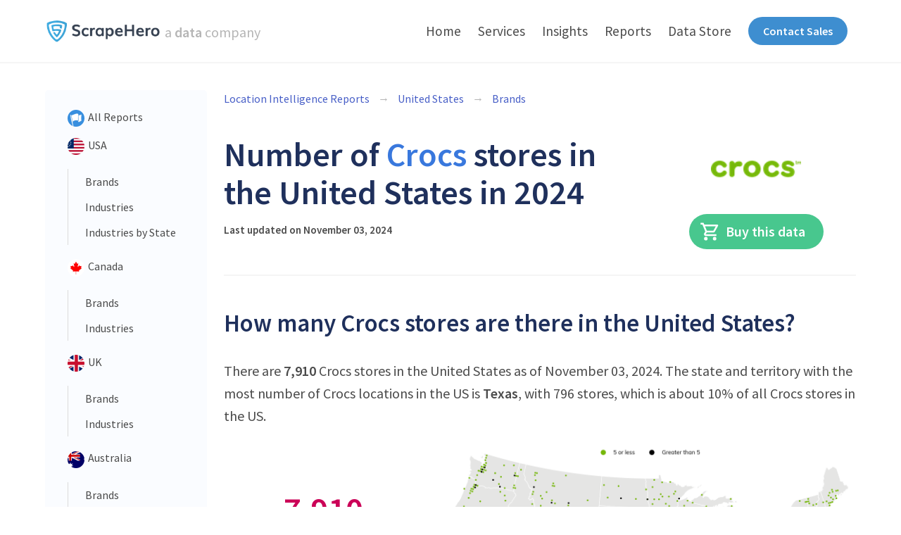

--- FILE ---
content_type: text/html; charset=utf-8
request_url: https://www.scrapehero.com/location-reports/Crocs-USA/?utm_source=locationreports&utm_medium=banner&utm_campaign=Top10Reports
body_size: 9748
content:
<!DOCTYPE html>
<html lang="en">

<head>
    <meta charset="utf-8" />
    <meta name="viewport" content="width=device-width, initial-scale=1" />
    <!-- Google Tag Manager -->
    <script>(function (w, d, s, l, i) {
            w[l] = w[l] || []; w[l].push({
                'gtm.start':
                    new Date().getTime(), event: 'gtm.js'
            }); var f = d.getElementsByTagName(s)[0],
                j = d.createElement(s), dl = l != 'dataLayer' ? '&l=' + l : ''; j.async = true; j.src =
                    'https://www.googletagmanager.com/gtm.js?id=' + i + dl; f.parentNode.insertBefore(j, f);
        })(window, document, 'script', 'dataLayer', 'GTM-N4DH3FJ');</script>
    <!-- End Google Tag Manager -->
    <title>
        Number of Crocs locations in the USA in 2024 | ScrapeHero
    </title>

    <link href="https://fonts.googleapis.com/css2?family=Poppins:wght@400;500;600;700&display=swap" rel="stylesheet" />
    <link rel="stylesheet" href="https://fonts.googleapis.com/css2?family=Source+Sans+Pro:wght@400;600&display=swap" />
    
    <link rel="stylesheet" href="/static/bulma/css/styling.css" />
    
    <link rel="stylesheet" type="text/css" href="/static/bulma/css/bulma.min.css" />
    <link rel="stylesheet" type="text/css" href="/static/bulma/css/bulma-popover.min.css" />
    <link rel="stylesheet" type="text/css"
        href="/static/bulma/css/responsive-table.min.css" />

     
    <link rel="stylesheet" type="text/css" href="/static/bulma/css/app.css" />
    <!-- <link rel="stylesheet" type="text/css" href="/static/bulma/css/index-page.css"> -->

    <link href="https://unpkg.com/boxicons@2.1.2/css/boxicons.min.css" rel="stylesheet" />

    <script defer src="https://use.fontawesome.com/releases/v5.3.1/js/all.js"></script>
    <script src="https://www.scrapehero.com/tr/js/leadmg.js"></script>
    <meta name="google-site-verification" content="V23eXZF__CxCjFO-F-LPD7eiG_aX3SOyLsoMi7fEecM" />
 

<meta name="description"
  content="There are 7,910 Crocs locations in the United States as of 
      November 03, 2024. The state/territory with the most number of Crocs locations in the US is Texas with 796 locations, which is 10% of all Crocs locations in America." />

<!-- Open Graph-->
<meta property="og:description"
  content="There are 7,910 Crocs locations in the United States as of 
      November 03, 2024. The state/territory with the most number of Crocs locations in the US is Texas with 796 locations, which is 10% of all Crocs locations in America." />
<meta property="og:image" content="https://www.scrapehero.com/store/wp-content/uploads/maps/Crocs_USA_100dpi.png" />

<!-- Twitter -->
<meta property="twitter:description"
  content="There are 7,910 Crocs locations in the United States as of 
      November 03, 2024. The state/territory with the most number of Crocs locations in the US is Texas with 796 locations, which is 10% of all Crocs locations in America." />
<meta property="twitter:image" content="https://www.scrapehero.com/store/wp-content/uploads/maps/Crocs_USA_100dpi.png" />
 
<meta name="robots" content="max-snippet:-1, max-image-preview:large, max-video-preview:-1" />

    <link rel="canonical" href="https://www.scrapehero.com/location-reports/Crocs-USA/" />

<meta property="og:locale" content="en_US" />
<meta property="og:type" content="article" />
<meta property="og:title" content="Number of Crocs locations in the USA in 2024 | ScrapeHero" />
<meta property="og:url" content="https://www.scrapehero.com/location-reports/Crocs-USA/" />
<meta property="og:site_name" content="ScrapeHero" />
<meta property="article:publisher" content="https://www.facebook.com/scrapehero/" />
<meta property="article:section" content="Location Reports" />
<meta name="twitter:card" content="summary_large_image" />
<meta name="twitter:title" content="Number of Crocs locations in the USA in 2024 | ScrapeHero" />
<meta name="twitter:site" content="@scrapehero" />
<meta name="twitter:creator" content="@scrapehero" />

<script type="application/ld+json">
  {"@context": "https://schema.org", "@type": "FAQPage", "mainEntity": [{"@type": "Question", "acceptedAnswer": {"@type": "Answer", "text": "There are a total of 7910 Crocs locations in the USA as of November 03, 2024."}, "name": "How many Crocs locations are there in the USA in 2024?"}, {"@type": "Question", "acceptedAnswer": {"@type": "Answer", "text": "Texas has the most number of Crocs with 796 locations."}, "name": "Which States and Territories has the most number of Crocs locations in the USA?"}, {"@type": "Question", "acceptedAnswer": {"@type": "Answer", "text": "American Samoa in the USA do not have any Crocs locations."}, "name": "How many States and Territories in the USA do not have any Crocs locations?"}, {"@type": "Question", "acceptedAnswer": {"@type": "Answer", "text": "You can find the Crocs locations map \u003ca href=\"https://www.scrapehero.com/store/wp-content/uploads/maps/Crocs_USA_100dpi.png\"\u003ehere.\u003c/a\u003e"}, "name": "Where can I find the Crocs locations map?"}, {"@type": "Question", "acceptedAnswer": {"@type": "Answer", "text": "You can download the Crocs locations dataset from \u003ca href=\"https://www.scrapehero.com/store/product/?p=45439"}, "name": "From where can I download the Crocs locations dataset?"}, {"@type": "Question", "acceptedAnswer": {"@type": "Answer", "text": "Houston has the most number of Crocs with 82 locations."}, "name": "Which city has the most number of Crocs locations in the USA?"}]}
</script>
 
<script type="application/ld+json">
  {"@context": "http://schema.org/", "@type": "Article", "Publisher": {"@type": "Organization", "logo": {"@type": "ImageObject", "height": 512, "url": "https://www.scrapehero.com/wp/wp-content/uploads/2017/12/cropped-logo-800.png", "width": 512}, "name": "ScrapeHero", "sameAs": ["https://twitter.com/scrapehero", "https://www.facebook.com/scrapehero", "https://plus.google.com/+ScrapeHero/"], "url": "https://www.scrapehero.com"}, "author": {"@type": "Organization", "logo": "https://www.scrapehero.com/wp/wp-content/uploads/2017/12/cropped-logo-800.png", "name": "ScrapeHero", "sameAs": ["https://twitter.com/scrapehero", "https://www.facebook.com/scrapehero", "https://plus.google.com/+ScrapeHero/"], "url": "https://www.scrapehero.com"}, "dateModified": "2024-11-03 00:00:00", "datePublished": "2021-06-17 00:00:00", "description": "There are a total of 7,910 Crocs locations in United States as of November 03, 2024. You can download the complete list of 7,910\n               Crocs locations as an Excel file, along with geo coded address, phone numbers and open hours from our data store.", "headline": "Number of Crocs locations in United States", "image": "https://www.scrapehero.com/store/wp-content/uploads/logos/small/Crocs_USA.png", "mainEntityOfPage": "https://www.scrapehero.com/location-reports/Crocs-USA/", "url": "https://www.scrapehero.com/location-reports/Crocs-USA/"}
</script>

<script type="application/ld+json">
  {
      "@context": "https://schema.org",
      "@type": "BreadcrumbList",
          "itemListElement": [
          {
          "@type": "ListItem",
          "position": 1,
          "name": "Location Reports",
          "item": "https://www.scrapehero.com/location-reports/"
          }
          ,{
          "@type": "ListItem",
          "position": 2,
          "name": "Crocs",
          "item": "https://www.scrapehero.com/location-reports/Crocs-USA/"
          }
          ]
  }
</script>
 
</head>

<body>
    <nav id="siteNavigation" class="navbar has-shadow is-spaced is-fixed-top" aria-label="main navigation">
    <div class="container">
        <div class="navbar-brand">
            <a class="navbar-item" href="https://www.scrapehero.com/">
                <img src="https://www.scrapehero.com/wp/wp-content/themes/superhero-2019/img/logo/herologo.png"
                    alt="" />
                <span class="sub-text has-text-grey-light">
                    a <strong>data</strong> company
                </span>
            </a>
            <span class="navbar-burger burger" data-target="navbarMenuHeroA" id="navbar-burger-menu">
                <span></span>
                <span></span>
                <span></span>
            </span>
        </div>
        <div id="navbarMenuHeroA" class="navbar-menu" style="margin: 0">
            <div class="navbar-start nav-menu"></div>
            <div class="navbar-end nav-menu">
                <a class="navbar-item" href="https://www.scrapehero.com/"> Home </a><a class="navbar-item"
                    href="https://www.scrapehero.com/services/">
                    Services </a><a class="navbar-item" href="https://www.scrapehero.com/insights/">
                    Insights </a><a class="navbar-item" href="/location-reports/">
                    Reports </a><a class="navbar-item" href="https://www.scrapehero.com/store/">
                    Data Store
                </a>
                <div class="navbar-item">
                    <a class="button is-info is-rounded contact-us" href="https://www.scrapehero.com/storecontact/">
                        Contact Sales
                    </a>
                </div>
            </div>
        </div>
    </div>
</nav>
    <section class="banner">
         
    </section>
    <section class="content-area">
        <div class="container">
            <div class="index-main columns">
                <div class="sidebar column is-hidden-touch is-narrow "><aside class="menu">
  <ul class="menu-list">
    <li>
      <a href="/location-reports/">
        <figure class="image is-24x24">
          <img src="/static/bulma/img/all-flag.jpg" class="is-rounded" alt="" />
        </figure>
        All Reports
      </a>
    </li>
    
    <li>
      <a href="/location-reports/?country=USA&reports=all_report">
        <figure class="image is-24x24">
          <img class="is-rounded" src="/static/bulma/img/usa.jpg" alt="" />
        </figure>
        USA
      </a>
      <ul>
        
        <li>
          <a
            href="/location-reports/?country=USA&reports=location_report&toggle=usa-report">
            Brands
          </a>
        </li>
        
        <li>
          <a
            href="/location-reports/?country=USA&reports=category_report&toggle=usa-report">
            Industries
          </a>
        </li>
        
        <li>
          <a
            href="/location-reports/?country=USA&reports=state_category_report&toggle=usa-report">
            Industries by State
          </a>
        </li>
        
      </ul>
    </li>
    
    <li>
      <a href="/location-reports/?country=Canada&reports=all_report">
        <figure class="image is-24x24">
          <img class="is-rounded" src="/static/bulma/img/canada.jpg" alt="" />
        </figure>
        Canada
      </a>
      <ul>
        
        <li>
          <a
            href="/location-reports/?country=Canada&reports=location_report&toggle=canada-report">
            Brands
          </a>
        </li>
        
        <li>
          <a
            href="/location-reports/?country=Canada&reports=category_report&toggle=canada-report">
            Industries
          </a>
        </li>
        
      </ul>
    </li>
    
    <li>
      <a href="/location-reports/?country=UK&reports=all_report">
        <figure class="image is-24x24">
          <img class="is-rounded" src="/static/bulma/img/uk.jpg" alt="" />
        </figure>
        UK
      </a>
      <ul>
        
        <li>
          <a
            href="/location-reports/?country=UK&reports=location_report&toggle=uk-report">
            Brands
          </a>
        </li>
        
        <li>
          <a
            href="/location-reports/?country=UK&reports=category_report&toggle=uk-report">
            Industries
          </a>
        </li>
        
      </ul>
    </li>
    
    <li>
      <a href="/location-reports/?country=Australia&reports=all_report">
        <figure class="image is-24x24">
          <img class="is-rounded" src="/static/bulma/img/australia.jpg" alt="" />
        </figure>
        Australia
      </a>
      <ul>
        
        <li>
          <a
            href="/location-reports/?country=Australia&reports=location_report&toggle=australia-report">
            Brands
          </a>
        </li>
        
        <li>
          <a
            href="/location-reports/?country=Australia&reports=category_report&toggle=australia-report">
            Industries
          </a>
        </li>
        
      </ul>
    </li>
    
    <li>
      <a href="/location-reports/?country=India&reports=all_report">
        <figure class="image is-24x24">
          <img class="is-rounded" src="/static/bulma/img/india.jpg" alt="" />
        </figure>
        India
      </a>
      <ul>
        
      </ul>
    </li>
    
    <li>
      <a href="/location-reports/?country=Spain&reports=all_report">
        <figure class="image is-24x24">
          <img class="is-rounded" src="/static/bulma/img/spain.jpg" alt="" />
        </figure>
        Spain
      </a>
      <ul>
        
      </ul>
    </li>
    
    <li>
      <a href="/location-reports/?country=Germany&reports=all_report">
        <figure class="image is-24x24">
          <img class="is-rounded" src="/static/bulma/img/germany.jpg" alt="" />
        </figure>
        Germany
      </a>
      <ul>
        
      </ul>
    </li>
    
    <li>
      <a href="/location-reports/?country=France&reports=all_report">
        <figure class="image is-24x24">
          <img class="is-rounded" src="/static/bulma/img/france.jpg" alt="" />
        </figure>
        France
      </a>
      <ul>
        
      </ul>
    </li>
    
    <li>
      <a href="/location-reports/?country=New Zealand&reports=all_report">
        <figure class="image is-24x24">
          <img class="is-rounded" src="/static/bulma/img/newzealand.jpg" alt="" />
        </figure>
        New Zealand
      </a>
      <ul>
        
      </ul>
    </li>
    
    <li>
      <a href="/location-reports/?country=UAE&reports=all_report">
        <figure class="image is-24x24">
          <img class="is-rounded" src="/static/bulma/img/uae.jpg" alt="" />
        </figure>
        UAE
      </a>
      <ul>
        
      </ul>
    </li>
    
    <li>
      <a href="/location-reports/?country=Mexico&reports=all_report">
        <figure class="image is-24x24">
          <img class="is-rounded" src="/static/bulma/img/mexico.jpg" alt="" />
        </figure>
        Mexico
      </a>
      <ul>
        
      </ul>
    </li>
    
  </ul>
</aside></div>
                <div class="main-content column">
<nav class="breadcrumb has-arrow-separator" aria-label="breadcrumbs">
    <ul>
        <li><a href="/location-reports/">Location Intelligence Reports</a></li>
        <li><a href="/location-reports/?country=USA&reports=all_report">
                United States
            </a>
        </li>
        <li>
            <a
                href="/location-reports/?country=USA&reports=location_report&toggle=us-report">
                Brands
            </a>
        </li>
    </ul>
</nav>
<section class="reportHeading">
    <div class="columns is-vcentered">
        <div class="column">
            <h1 class="title">
                Number of <span class='providerHighlight'>Crocs</span> stores in the United States in 2024
            </h1>
            <div class="updated_date" id="updated_date">Last updated on November 03, 2024</div>
        </div>
        <div class="column is-4 has-text-centered">
            
            
            <figure class="image is-128x128">
                <img class="img" src="https://www.scrapehero.com/store/wp-content/uploads/logos/small/Crocs_USA.png" alt="">
            </figure>
            
            
            <a href="https://www.scrapehero.com/store/product/?p=45439"
                class="button is-success is-rounded has-text-weight-semibold is-medium"><span class="icon"
                    style="background:url(/static/bulma/img/icons8-shopping_cart.svg);margin-right: .4rem;filter: brightness(20);"></span>Buy
                this data</a>
        </div>
    </div>
    <hr>
</section>
<div class="reportContent content">
    <!-- provider details -->

    <h2>How many Crocs stores are there in the United States?</h2>

    <p>There are <b>7,910</b> Crocs stores in the United States as of November 03, 2024. The state and territory with the most number of Crocs locations in the US is <b>Texas</b>, with 796 stores, which is about 10% of all Crocs stores in the US.</p>


    <!-- <br><br> -->
    <div class="mapAndStatistic">
        <div class="columns is-vcentered">
            <div class="column is-4">
                <div class="column">
                    <div class="title is-1 has-text-weight-bold has-text-centered statistic">
                        7,910
                    </div>
                    <div class="subtitle has-text-dark-blue has-text-weight-semibold has-text-centered">
                        Locations
                    </div>
                </div>
                <div class="column">
                    <a href="#topStatesScrollPoint">
                    <div class="title is-1 has-text-weight-bold has-text-centered statistic">
                        53
                    </div>
                    <div class="subtitle has-text-dark-blue has-text-weight-semibold has-text-centered">
                        States and Territories
                    </div>
                    </a>
                </div>
                <div class="column">
                    <div class="title  is-1 has-text-magenta has-text-weight-bold has-text-centered statistic">
                        1,869
                    </div>
                    <div class="subtitle has-text-dark-blue has-text-weight-semibold has-text-centered">
                        Cities
                    </div>
                </div>
                

            </div>
            <div class="column">
                <a target="_blank" href="https://www.scrapehero.com/store/wp-content/uploads/maps/Crocs_USA.png">
                    <figure class="image" id="map">
                        <img src="https://www.scrapehero.com/store/wp-content/uploads/maps/Crocs_USA_100dpi.png" scale="0" alt="Map of Crocs stores in the United States"
                            title="Map of Crocs stores in the United States">
                    </figure>
                </a>
            </div>
        </div>
    </div>
    <br><br>
    <div class=" notification" style="padding: 50px 40px;">
        <h3>How can I download a list of Crocs stores in the United States into Excel?</h3>
        <p>You can download the complete list of 7,910 Crocs locations data as an Excel file, along with geo-coded addresses, phone numbers and open hours from our data store.
        </p>
        <a target="_blank"
            href="https://www.scrapehero.com/store/product/?p=45439"
            class="button is-link is-rounded has-text-weight-semibold is-medium  " style="text-transform: uppercase;">
            Download Dataset</a>
    </div>

    
    <div class="topStates">
        <div id="topStatesScrollPoint" class="scrollPoint"></div>
        <h2> Top 10 States and Territories with the most Crocs stores</h2>
        <!-- 3 card -->
        <div class="columns stateStatistics">
            
            <div class="column stateStatistic has-text-centered">
                <p class="stateName">
                    Texas
                <p>
                <p class="locations">
                    796
                    <span class="locationsPercent">
                        (10%)
                    </span>
                </p>
                <!-- <p class="population">
                            Population:
                            29.00M
                        </p> -->
                <p class="description">A store for every 36,427 people, in Texas with about 10% of the total number of Crocs stores</p>
                <br>
            </div>

            
            <div class="column stateStatistic has-text-centered">
                <p class="stateName">
                    California
                <p>
                <p class="locations">
                    647
                    <span class="locationsPercent">
                        (8%)
                    </span>
                </p>
                <!-- <p class="population">
                            Population:
                            39.51M
                        </p> -->
                <p class="description">A store for every 61,070 people, in California with about 8% of the total number of Crocs stores</p>
                <br>
            </div>

            
            <div class="column stateStatistic has-text-centered">
                <p class="stateName">
                    Florida
                <p>
                <p class="locations">
                    553
                    <span class="locationsPercent">
                        (7%)
                    </span>
                </p>
                <!-- <p class="population">
                            Population:
                            21.48M
                        </p> -->
                <p class="description">A store for every 38,839 people, in Florida with about 7% of the total number of Crocs stores</p>
                <br>
            </div>

            
        </div>

        <div class="statesTable">
            <!-- give section 7 for give correct table alignment as top city table -->
            <div class="b-table">
                <div class="table-wrapper has-mobile-cards">
                    <table class="table is-striped is-narrow is-fullwidth">
                        <thead>

                            <th>
                                State / Territory
                            </th>
                            <th>
                                Number of
                                stores</th>
                            <th>
                                Population</th>
                            <th>
                                Population per store
                            </th>
                        </thead>
                        <tbody>
                            
                            <tr>
                                <td
                                    data-label='State / Territory'>
                                    Texas</td>
                                <td data-label='Number of
                                stores'>
                                    796&nbsp;<span
                                        class="locationsPercent">(10%)</span>
                                </td>
                                <td data-label="Population">29.00M</td>
                                <td data-label='Population per store'>
                                    36.43K</td>

                            </tr>
                            
                            <tr>
                                <td
                                    data-label='State / Territory'>
                                    California</td>
                                <td data-label='Number of
                                stores'>
                                    647&nbsp;<span
                                        class="locationsPercent">(8%)</span>
                                </td>
                                <td data-label="Population">39.51M</td>
                                <td data-label='Population per store'>
                                    61.07K</td>

                            </tr>
                            
                            <tr>
                                <td
                                    data-label='State / Territory'>
                                    Florida</td>
                                <td data-label='Number of
                                stores'>
                                    553&nbsp;<span
                                        class="locationsPercent">(7%)</span>
                                </td>
                                <td data-label="Population">21.48M</td>
                                <td data-label='Population per store'>
                                    38.84K</td>

                            </tr>
                            
                            <tr>
                                <td
                                    data-label='State / Territory'>
                                    New York</td>
                                <td data-label='Number of
                                stores'>
                                    355&nbsp;<span
                                        class="locationsPercent">(4%)</span>
                                </td>
                                <td data-label="Population">19.45M</td>
                                <td data-label='Population per store'>
                                    54.80K</td>

                            </tr>
                            
                            <tr>
                                <td
                                    data-label='State / Territory'>
                                    Illinois</td>
                                <td data-label='Number of
                                stores'>
                                    323&nbsp;<span
                                        class="locationsPercent">(4%)</span>
                                </td>
                                <td data-label="Population">12.67M</td>
                                <td data-label='Population per store'>
                                    39.23K</td>

                            </tr>
                            
                            <tr>
                                <td
                                    data-label='State / Territory'>
                                    Pennsylvania</td>
                                <td data-label='Number of
                                stores'>
                                    298&nbsp;<span
                                        class="locationsPercent">(4%)</span>
                                </td>
                                <td data-label="Population">12.80M</td>
                                <td data-label='Population per store'>
                                    42.96K</td>

                            </tr>
                            
                            <tr>
                                <td
                                    data-label='State / Territory'>
                                    Ohio</td>
                                <td data-label='Number of
                                stores'>
                                    297&nbsp;<span
                                        class="locationsPercent">(4%)</span>
                                </td>
                                <td data-label="Population">11.69M</td>
                                <td data-label='Population per store'>
                                    39.36K</td>

                            </tr>
                            
                            <tr>
                                <td
                                    data-label='State / Territory'>
                                    Michigan</td>
                                <td data-label='Number of
                                stores'>
                                    279&nbsp;<span
                                        class="locationsPercent">(4%)</span>
                                </td>
                                <td data-label="Population">9.99M</td>
                                <td data-label='Population per store'>
                                    35.80K</td>

                            </tr>
                            
                            <tr>
                                <td
                                    data-label='State / Territory'>
                                    Georgia</td>
                                <td data-label='Number of
                                stores'>
                                    276&nbsp;<span
                                        class="locationsPercent">(3%)</span>
                                </td>
                                <td data-label="Population">10.62M</td>
                                <td data-label='Population per store'>
                                    38.47K</td>

                            </tr>
                            
                            <tr>
                                <td
                                    data-label='State / Territory'>
                                    North Carolina</td>
                                <td data-label='Number of
                                stores'>
                                    272&nbsp;<span
                                        class="locationsPercent">(3%)</span>
                                </td>
                                <td data-label="Population">10.49M</td>
                                <td data-label='Population per store'>
                                    38.56K</td>

                            </tr>
                            
                        </tbody>
                    </table>
                </div>
            </div>
        </div>
        
        <div class="card is-shadowless">
            <div class="notification is-success is-light">
                <p>
                    There are Crocs stores in 56 states and territories in the United States
                </p>
            </div>
        </div>
        


    </div>
    

    <div class="statesWithout">
        

        <h2>States and Territories
            without any Crocs stores</h2>
        <p>
        <p>These
            states and territories
            do
            not
            have any Crocs stores
        </p>
        <ul class="statesWithoutList">
            
            <li>American Samoa</li>
            
            <li>Guam</li>
            
            <li>Northern Mariana Islands</li>
            
        </ul>

        

        <div class="card is-shadowless">
            <div class="notification is-warning is-light">
                <p>
                    There are 3 states and territories without Crocs stores in the United States
                </p>
            </div>
        </div>

    </div>

    <div class="cities">
        <div class="columns">
            <div class="column">
                <h2>Cities with the most
                    number of
                    Crocs stores in
                    the United States</h2>

                <div class="b-table">
                    <div class="table-wrapper has-mobile-cards">
                        <table class="table is-striped is-narrow is-fullwidth">
                            <thead>
                                <th>City
                                </th>
                                <th>
                                    State / Territory
                                </th>
                                <th>Number of Locations</th>
                            </thead>
                            <tbody>
                                
                                <tr>

                                    <td data-label="City">Houston</td>
                                    <td
                                        data-label="State / Territory">
                                        Texas</td>
                                    <td data-label="Number of Locations">82</td>

                                </tr>
                                
                                <tr>

                                    <td data-label="City">San Antonio</td>
                                    <td
                                        data-label="State / Territory">
                                        Texas</td>
                                    <td data-label="Number of Locations">70</td>

                                </tr>
                                
                                <tr>

                                    <td data-label="City">Las Vegas</td>
                                    <td
                                        data-label="State / Territory">
                                        Nevada</td>
                                    <td data-label="Number of Locations">42</td>

                                </tr>
                                
                                <tr>

                                    <td data-label="City">Orlando</td>
                                    <td
                                        data-label="State / Territory">
                                        Florida</td>
                                    <td data-label="Number of Locations">42</td>

                                </tr>
                                
                                <tr>

                                    <td data-label="City">Chicago</td>
                                    <td
                                        data-label="State / Territory">
                                        Illinois</td>
                                    <td data-label="Number of Locations">41</td>

                                </tr>
                                
                                <tr>

                                    <td data-label="City">Miami</td>
                                    <td
                                        data-label="State / Territory">
                                        Florida</td>
                                    <td data-label="Number of Locations">40</td>

                                </tr>
                                
                                <tr>

                                    <td data-label="City">Oklahoma City</td>
                                    <td
                                        data-label="State / Territory">
                                        Oklahoma</td>
                                    <td data-label="Number of Locations">33</td>

                                </tr>
                                
                                <tr>

                                    <td data-label="City">Tucson</td>
                                    <td
                                        data-label="State / Territory">
                                        Arizona</td>
                                    <td data-label="Number of Locations">32</td>

                                </tr>
                                
                                <tr>

                                    <td data-label="City">Atlanta</td>
                                    <td
                                        data-label="State / Territory">
                                        Georgia</td>
                                    <td data-label="Number of Locations">32</td>

                                </tr>
                                
                                <tr>

                                    <td data-label="City">Dallas</td>
                                    <td
                                        data-label="State / Territory">
                                        Texas</td>
                                    <td data-label="Number of Locations">31</td>

                                </tr>
                                
                            </tbody>
                        </table>
                    </div>
                </div>
            </div>
        </div>
    </div>
    

    <section>
        <div id="ratingScrollPoint" class="scrollPoint"></div>
    
    </section>
    
    <br>
    <div class="sampleData">
        <section class="notification">
            <h2>
                <a target="_blank" class="heading_link"
                    href="https://www.scrapehero.com/store/product/?p=45439">
                    Download the complete database of
                    Crocs Locations in USA
                </a>
            </h2>
            <div class="columns is-vcentered">
                <div class="column">
                    <p>
                        You can download the full list of Crocs locations used for this analysis
                        from
                        our data
                        store.
                        Here is
                        a random sample of 10 records for you to look at the
                        fields
                        and the data that
                        we
                        provide.
                    </p>
                </div>
                <div class="column has-text-centered is-4">
                    <a target="_blank"
                        href="https://www.scrapehero.com/store/product/?p=45439"
                        class="button is-medium is-rounded is-link"><span class="icon"
                            style="background:url(/static/bulma/img/icons8-shopping_cart.svg);margin-right: .4rem;filter: brightness(20);">
                        </span> Buy the full dataset
                    </a>
                </div>
            </div>
            <div class="table-responsive">
                <table class="table is-bodered is-striped is-hoverable is-truncated">
                    <thead>
                        
                        <th>
                            
                            Name
                            
                        </th>
                        
                        <th>
                            
                            Street
                            
                        </th>
                        
                        <th>
                            
                            City
                            
                        </th>
                        
                        <th>
                            
                            State / Territory
                            
                        </th>
                        
                        <th>
                            
                            Zip Code
                            
                        </th>
                        
                        <th>
                            
                            Phone
                            
                        </th>
                        
                        <th>
                            
                            Latitude
                            
                        </th>
                        
                        <th>
                            
                            Longitude
                            
                        </th>
                        
                        <th>
                            
                            Address
                            
                        </th>
                        
                        <th>
                            
                            Country
                            
                        </th>
                        
                        <th>
                            
                            Last Updated Date
                            
                        </th>
                        
                    </thead>

                    <tbody>
                        
                        <tr>
                            
                            <td>Shoe Sensation</td>
                            
                            <td>270 W Carleton Rd</td>
                            
                            <td>Hillsdale</td>
                            
                            <td>MI</td>
                            
                            <td>49242</td>
                            
                            <td>517-437-2125</td>
                            
                            <td>41.93112687</td>
                            
                            <td>-84.64151387</td>
                            
                            <td>270 W Carleton Rd, Hillsdale, MI, 49242</td>
                            
                            <td>USA</td>
                            
                            <td>2024-11-03</td>
                            
                        </tr>
                        
                        <tr>
                            
                            <td>Famous Footwear</td>
                            
                            <td>1213 Coolidge Hwy</td>
                            
                            <td>Troy</td>
                            
                            <td>MI</td>
                            
                            <td>48084</td>
                            
                            <td>248-205-5075</td>
                            
                            <td>42.5413655</td>
                            
                            <td>-83.1896427</td>
                            
                            <td>1213 Coolidge Hwy, Troy, MI, 48084</td>
                            
                            <td>USA</td>
                            
                            <td>2024-11-03</td>
                            
                        </tr>
                        
                        <tr>
                            
                            <td>Finish Line</td>
                            
                            <td>3200 S Airport Road W</td>
                            
                            <td>Traverse City</td>
                            
                            <td>MI</td>
                            
                            <td>49684</td>
                            
                            <td>231-947-9732</td>
                            
                            <td>44.72505733</td>
                            
                            <td>-85.6400114</td>
                            
                            <td>3200 S Airport Road W, Traverse City, MI, 49684</td>
                            
                            <td>USA</td>
                            
                            <td>2024-11-03</td>
                            
                        </tr>
                        
                        <tr>
                            
                            <td>Famous Footwear Outlet</td>
                            
                            <td>2990 Cook Rd 106</td>
                            
                            <td>West Branch</td>
                            
                            <td>MI</td>
                            
                            <td>48661</td>
                            
                            <td>989-726-7006</td>
                            
                            <td>44.2486305</td>
                            
                            <td>-84.2274268</td>
                            
                            <td>2990 Cook Rd 106, West Branch, MI, 48661</td>
                            
                            <td>USA</td>
                            
                            <td>2024-11-03</td>
                            
                        </tr>
                        
                        <tr>
                            
                            <td>Dunham&#39;s Sports</td>
                            
                            <td>47420 N State Hwy M26</td>
                            
                            <td>Houghton</td>
                            
                            <td>MI</td>
                            
                            <td>49931</td>
                            
                            <td>906-482-6300</td>
                            
                            <td>47.10277173</td>
                            
                            <td>-88.59314515</td>
                            
                            <td>47420 N State Hwy M26, Houghton, MI, 49931</td>
                            
                            <td>USA</td>
                            
                            <td>2024-11-03</td>
                            
                        </tr>
                        
                        <tr>
                            
                            <td>Dunham&#39;s Sports</td>
                            
                            <td>17375 Silver Pkwy</td>
                            
                            <td>Fenton</td>
                            
                            <td>MI</td>
                            
                            <td>48430</td>
                            
                            <td>810-593-1001</td>
                            
                            <td>42.79297011</td>
                            
                            <td>-83.74061372</td>
                            
                            <td>17375 Silver Pkwy, Fenton, MI, 48430</td>
                            
                            <td>USA</td>
                            
                            <td>2024-11-03</td>
                            
                        </tr>
                        
                        <tr>
                            
                            <td>Famous Footwear</td>
                            
                            <td>33830 S Gratiot Ave</td>
                            
                            <td>Clinton Twp</td>
                            
                            <td>MI</td>
                            
                            <td>48035</td>
                            
                            <td>586-840-3001</td>
                            
                            <td>42.54466971</td>
                            
                            <td>-82.90331358</td>
                            
                            <td>33830 S Gratiot Ave, Clinton Twp, MI, 48035</td>
                            
                            <td>USA</td>
                            
                            <td>2024-11-03</td>
                            
                        </tr>
                        
                        <tr>
                            
                            <td>Kids Foot Locker</td>
                            
                            <td>32391 Gratiot Ave</td>
                            
                            <td>Roseville</td>
                            
                            <td>MI</td>
                            
                            <td>48066</td>
                            
                            <td>586-415-0657</td>
                            
                            <td>42.5349517</td>
                            
                            <td>-82.91700415</td>
                            
                            <td>32391 Gratiot Ave, Roseville, MI, 48066</td>
                            
                            <td>USA</td>
                            
                            <td>2024-11-03</td>
                            
                        </tr>
                        
                        <tr>
                            
                            <td>Dunham&#39;s Sports</td>
                            
                            <td>1357 S Main St Suite 1012</td>
                            
                            <td>Adrian</td>
                            
                            <td>MI</td>
                            
                            <td>49221</td>
                            
                            <td>517-265-6339</td>
                            
                            <td>41.87912082</td>
                            
                            <td>-84.04315211</td>
                            
                            <td>1357 S Main St Suite 1012, Adrian, MI, 49221</td>
                            
                            <td>USA</td>
                            
                            <td>2024-11-03</td>
                            
                        </tr>
                        
                        <tr>
                            
                            <td>Kids Foot Locker</td>
                            
                            <td>23000 Eureka Rd D21</td>
                            
                            <td>Taylor</td>
                            
                            <td>MI</td>
                            
                            <td>48180</td>
                            
                            <td>734-374-8549</td>
                            
                            <td>42.2001808</td>
                            
                            <td>-83.2542421</td>
                            
                            <td>23000 Eureka Rd D21, Taylor, MI, 48180</td>
                            
                            <td>USA</td>
                            
                            <td>2024-11-03</td>
                            
                        </tr>
                        
                    </tbody>
                </table>
            </div>
            <div id="tableFooter">
                <div id="open-hour-info">
                    <p>
                        <em>
                            * Open hours are not displayed here as it is too big to show on a
                            reasonably
                            sized screen.</em>
                    </p>
                </div>
            </div>
        </section>
        <p class="table-note">Disclaimer: Brand logos are used for visual representation only and do not imply endorsement or affiliation.</p>
    </div>
    <br>
    <div class="notification">
    <h2>Download this data in any format</h2>
    We provide all of our data sets as an Excel / CSV file. Please <a
        href="https://www.scrapehero.com/storecontact/">contact us</a> if you need this POI
    dataset as JSON, Esri Shapefile, GeoJSON, KML (Google Earth) or any other custom
    format at an additional cost per format.
    <br>
    <br>
    <a href="https://www.scrapehero.com/storecontact/" class="button is-link is-rounded is-medium">Contact
        Sales</a>
    </a>
    <br>
    <br>
</div>
</div>
</div>
</div>
            </div>
        </div>
    </section>

    <footer class="footer has-background-dark" id="footer">
    <script type="text/javascript">
        (function(c,l,a,r,i,t,y){
            c[a]=c[a]||function(){(c[a].q=c[a].q||[]).push(arguments)};
            t=l.createElement(r);t.async=1;t.src="https://www.clarity.ms/tag/"+i;
            y=l.getElementsByTagName(r)[0];y.parentNode.insertBefore(t,y);
        })(window, document, "clarity", "script", "fkwi624a1c");
    </script>
    <section class="section">
        <div class="container">
            <div class="">
                <div class="columns">
                    <div class="column is-3">
                        <span class="footer-title">
                            <a href="https://www.scrapehero.com/" class="footer-logo">
                                <img src="https://www.scrapehero.com/wp/wp-content/themes/superhero-2019/img/logo/scrapehero_logo.png"
                                    alt="" width="40" height="40" />
                            </a>
                        </span>
                        <p>
                            <br />
                        </p>
                        <span class="footer-social">
                            <a href="https://www.linkedin.com/company/scrape-hero/"
                                onClick="ga('send', 'event', { eventCategory: 'Location Reports', eventAction: 'Click', eventLabel: 'LinkedIn Icon', eventValue: 1});"
                                target="_blank">
                                <img class="image is-24x24"
                                    src="/static/bulma/img/linkedin.png" alt="" width="20"
                                    height="20" />
                            </a>
                            <a href="https://twitter.com/scrapehero"
                                onClick="ga('send', 'event', { eventCategory: 'Location Reports', eventAction: 'Click', eventLabel: 'Twitter Icon', eventValue: 1});"
                                target="_blank">
                                <img class="image is-24x24"
                                    src="https://www.scrapehero.com/wp/wp-content/themes/superhero-2019/img/icons/Twitter_50px.png"
                                    alt="" width="20" height="20" data-pagespeed-url-hash="838715671"
                                    onload="pagespeed.CriticalImages.checkImageForCriticality(this);" />
                            </a>
                        </span>
                        <p>
                            <br />
                        </p>
                        <ul class="menu is-padding-0">
                            <li id="" class="">
                                <a title="About Us" href="https://www.scrapehero.com/about/">About Us</a>
                            </li>
                            <li id="" class="">
                                <a title="Media Coverage" href="https://www.scrapehero.com/press/">Press</a>
                            </li>
                        </ul>
                    </div>
                    <div class="column is-3">
                        <div class="menu-footer-menu-container">
                            <ul id="menu-footer-menu" class="menu is-padding-0">
                                <li id="menu-item-6723"
                                    class="menu-item menu-item-type-post_type menu-item-object-page menu-item-6723">
                                    <a href="https://www.scrapehero.com/alternative-data/">Alternative Data</a>
                                </li>
                                <li id="menu-item-6259"
                                    class="menu-item menu-item-type-post_type menu-item-object-page menu-item-6259">
                                    <a href="https://www.scrapehero.com/price-monitoring-service/">Price
                                        Monitoring</a>
                                </li>
                                <li id="menu-item-1391"
                                    class="menu-item menu-item-type-post_type menu-item-object-page menu-item-1391">
                                    <a href="https://www.scrapehero.com/web-crawling-service/">Web Crawling</a>
                                </li>
                                <li id="menu-item-12245"
                                    class="menu-item menu-item-type-post_type menu-item-object-page menu-item-12245">
                                    <a href="https://www.scrapehero.com/location-intelligence/">Location
                                        Intelligence</a>
                                </li>
                                <li id="menu-item-1392"
                                    class="menu-item menu-item-type-post_type menu-item-object-page menu-item-1392">
                                    <a href="https://www.scrapehero.com/brand-monitoring/">Brand Monitoring</a>
                                </li>
                                <li id="menu-item-6722"
                                    class="menu-item menu-item-type-post_type menu-item-object-page menu-item-6722">
                                    <a href="https://www.scrapehero.com/rpa-robotic-process-automation/">Robotic
                                        Process Automation</a>
                                </li>
                                <li id="menu-item-1416"
                                    class="menu-item menu-item-type-post_type menu-item-object-page menu-item-1416">
                                    <a href="https://www.scrapehero.com/sales-intelligence/">Sales Intelligence</a>
                                </li>
                                <li id="menu-item-15191"
                                    class="menu-item menu-item-type-post_type menu-item-object-page menu-item-15191">
                                    <a href="https://www.scrapehero.com/data-for-research-and-journalism/">Research
                                        and Journalism</a>
                                </li>
                            </ul>
                        </div>
                    </div>
                    <div class="column is-3">
                        <div class="menu-footer-middle-2-container">
                            <ul id="menu-footer-middle-2" class="menu is-padding-0">
                                <li id="menu-item-6245"
                                    class="menu-item menu-item-type-post_type menu-item-object-page menu-item-6245">
                                    <a href="https://www.scrapehero.com/web-scraping-api/">API Services</a>
                                </li>
                                <li id="menu-item-6255"
                                    class="menu-item menu-item-type-post_type menu-item-object-page menu-item-6255">
                                    <a href="https://www.scrapehero.com/jobs-data/">Job Data Monitoring</a>
                                </li>
                                <li id="menu-item-6725"
                                    class="menu-item menu-item-type-post_type menu-item-object-page menu-item-6725">
                                    <a href="https://www.scrapehero.com/web-scraping-service/">Web Scraping
                                        Service</a>
                                </li>
                                <li id="menu-item-12253"
                                    class="menu-item menu-item-type-post_type menu-item-object-page menu-item-12253">
                                    <a href="https://www.scrapehero.com/retail-store-location-data/">Retail Store
                                        Location Data</a>
                                </li>
                                <li id="menu-item-12249"
                                    class="menu-item menu-item-type-post_type menu-item-object-page menu-item-12249">
                                    <a href="https://www.scrapehero.com/machine-learning-ai-training-data/">Training
                                        Data for Machine Learning</a>
                                </li>
                                <li id="menu-item-6724"
                                    class="menu-item menu-item-type-post_type menu-item-object-page menu-item-6724">
                                    <a href="https://www.scrapehero.com/product-distribution-channel-monitoring/">Distribution
                                        Channel Monitoring</a>
                                </li>
                                <li id="menu-item-12707"
                                    class="menu-item menu-item-type-post_type menu-item-object-page menu-item-12707">
                                    <a href="https://www.scrapehero.com/human-capital-management/">Human Capital
                                        Management</a>
                                </li>
                                <li id="menu-item-15189"
                                    class="menu-item menu-item-type-post_type menu-item-object-page menu-item-15189">
                                    <a href="https://www.scrapehero.com/real-estate-and-housing-data/">Real Estate
                                        and Housing Data</a>
                                </li>
                            </ul>
                        </div>
                    </div>
                    <div class="column is-3">
                        <div class="menu-footer-last-container">
                            <ul id="menu-footer-last" class="menu is-padding-0">
                                <li id="menu-item-3415"
                                    class="menu-item menu-item-type-custom menu-item-object-custom menu-item-3415">
                                    <a href="https://www.scrapehero.com/store/">Data Store</a>
                                </li>
                                <li id="menu-item-17867"
                                    class="menu-item menu-item-type-custom menu-item-object-custom menu-item-17867">
                                    <a href="https://www.scrapehero.com/marketplace/">Self Service Scrapers</a>
                                </li>
                                <li id="menu-item-19325"
                                    class="menu-item menu-item-type-custom menu-item-object-custom menu-item-19325">
                                    <a href="https://www.scrapehero.com/location-reports/">Location Intelligence
                                        Reports</a>
                                </li>
                                <li id="menu-item-13455"
                                    class="menu-item menu-item-type-post_type menu-item-object-page menu-item-13455">
                                    <a href="https://www.scrapehero.com/travel-airline-hotel-data/">Travel Data</a>
                                </li>
                                <li id="menu-item-13401"
                                    class="menu-item menu-item-type-post_type menu-item-object-page menu-item-13401">
                                    <a href="https://www.scrapehero.com/sales-leads/">Sales Leads</a>
                                </li>
                                <li id="menu-item-14167"
                                    class="menu-item menu-item-type-post_type menu-item-object-page menu-item-14167">
                                    <a href="https://www.scrapehero.com/b2blists/">B2B Data Lists</a>
                                </li>
                                <li id="menu-item-3416"
                                    class="menu-item menu-item-type-taxonomy menu-item-object-category menu-item-3416">
                                    <a href="https://www.scrapehero.com/web-scraping-tutorials/">Web Scraping
                                        Tutorials</a>
                                </li>
                                <li id="menu-item-3414"
                                    class="menu-item menu-item-type-post_type menu-item-object-page menu-item-3414">
                                    <a title="Web Scraping Insights"
                                        href="https://www.scrapehero.com/insights/">Insights</a>
                                </li>
                            </ul>
                        </div>
                    </div>
                </div>
            </div>
        </div>
    </section>
    <div class="content has-text-centered">
        <div class="container">
            <p class="has-text-white subtitle is-7 has-text-justified">
                <b>Legal Disclaimer: </b>ScrapeHero is an equal opportunity data
                service provider, a conduit, just like an ISP. We just gather data
                for our customers responsibly and sensibly. We do not store or
                resell data. We only provide the technologies and data pipes to
                scrape publicly available data. The mention of any company names,
                trademarks or data sets on our site does not imply we can or will
                scrape them. They are listed only as an illustration of the types of
                requests we get. Any code provided in our tutorials is for learning
                only, we are not responsible for how it is used.
            </p>
            <p class="has-text-white subtitle is-7">Copyright © 2026</p>
        </div>
    </div>
</footer>
    
    </script>

    <!-- Google tag (gtag.js) -->
    <script async src="https://www.googletagmanager.com/gtag/js?id=G-TJ11RHTJ68"></script>
    <script>
        window.dataLayer = window.dataLayer || [];
        function gtag() { dataLayer.push(arguments); }
        gtag('js', new Date());

        gtag('config', 'G-TJ11RHTJ68');
    </script>

    
    <!-- DEBUG-->

    <!-- Look ahead search js files -->
    <script src="https://ajax.googleapis.com/ajax/libs/jquery/3.4.1/jquery.min.js"></script>
    <script src="/static/js/jquery-debounce.min.js"></script>
    <script src="https://cdn.jsdelivr.net/npm/typesense@2/dist/typesense.min.js"></script>
    <script type="text/javascript">

        const typesense = new Typesense.Client({
                        nodes: [
                            {
                            host: 'ts.scrapehero.com',
                            port: '443',
                            protocol: 'https'
                            }
                        ],
                        apiKey: '4OWJhEOsvdEIKYXrOFtj0k7aHUZNBZCJ',
                        connectionTimeoutSeconds: 2,
                        });

        $(document).ready(function () {
            document.addEventListener("keydown", handleArrowKeyPress, true);
        });

        function encodeURLProvider(item) {
            let url = item;
            return url.replace(/[!'()*]/g, escape);
        }

        function encodeURLCategory(item) {
            let url = item;
            return url.replace(/[!'()*]/g, escape);
        }

        // search

        $("#search-field").on("textInput input", $.debounce(300, function () {
    const query = $(this).val();
    if (query.length>2) {
        typesense.collections("store-location-report").documents().search({
            q: query,
            query_by: "term,country",
        })
        .then(function (data) {
            let resultHtml = "";
            document.getElementById("results-container").style.display = "block";
            $(".dropdown-item").remove();

            data.hits.forEach((hit) => {
                const result = hit.document;
                console.log(result.url)
                let html;
                if (result.report_type === "location_report") {
                    html =
                        "<a class='dropdown-item search-item dropdown-item flex-container is-size-6' href='/location-reports/" +
                        encodeURLProvider(result.url) +
                        "/'> <figure class='image is-32x32'><img src='" +
                        result.logo +
                        "'></img></figure><div style='width: 90%;white-space: pre-wrap;padding-left: 8px;'>" +
                        result.term
                        +
                        "</div></a>";
                } else if (result.report_type === "category_report") {
                    html =
                        "<a class='dropdown-item search-item dropdown-item flex-container is-size-6' href='/location-reports/" +
                        encodeURLCategory(result.url) +
                        "/'> <figure class='image is-32x32'><img src='/static/category_default.png'></img></figure><div style='width: 90%;white-space: pre-wrap;padding-left: 8px;'>" +
                        result.term
                        +
                        "</div></a>";
                }else{
                    html =
                        "<a class='dropdown-item search-item dropdown-item flex-container is-size-6' href='/location-reports/" +
                        encodeURLCategory(result.url) +
                        "/'> <figure class='image is-32x32'><img src='/static/category_default.png'></img></figure><div style='width: 90%;white-space: pre-wrap;padding-left: 8px;'>" +
                        result.term
                        +
                        "</div></a>";
                }

                resultHtml += html;
            });

            $("#dummy-item").append(resultHtml);
        })
        .catch(function (err) {
            console.error("Typesense Search Error:", err);
        });
    }
}));


        function handleArrowKeyPress(event) {
            var $hlight = $("a.search-highlight"),
                $searchcontent = $("a", "#result-content");
            if (event.keyCode === 40) {
                // DOWN ARROW
                event.preventDefault();
                $hlight
                    .removeClass("search-highlight")
                    .next()
                    .addClass("search-highlight");
                if ($hlight.next().length == 0) {
                    $searchcontent.eq(0).addClass("search-highlight");
                }
                $(".search-highlight").focus();
                $("#search-field").val($(".search-highlight").text());
            } else if (event.keyCode === 38) {
                // UP ARROW
                event.preventDefault();
                $hlight
                    .removeClass("search-highlight")
                    .prev()
                    .addClass("search-highlight");
                if ($hlight.prev().length == 0) {
                    $searchcontent.eq(-1).addClass("search-highlight");
                }
                $(".search-highlight").focus();
                $("#search-field").val($(".search-highlight").text());
            }
        }

        $(document).mouseup(function (e) {
            var container = $("#results-container");
            if (!container.is(e.target) && container.has(e.target).length === 0) {
                container.hide();
            }
        });
    </script>

    <script>
        document.addEventListener("DOMContentLoaded", () => {
            // Get all "navbar-burger" elements
            const $navbarBurgers = Array.prototype.slice.call(
                document.querySelectorAll(".navbar-burger"),
                0
            );

            // Check if there are any navbar burgers
            if ($navbarBurgers.length > 0) {
                // Add a click event on each of them
                $navbarBurgers.forEach((el) => {
                    el.addEventListener("click", () => {
                        // Get the target from the "data-target" attribute
                        const target = el.dataset.target;
                        const $target = document.getElementById(target);

                        // Toggle the "is-active" class on both the "navbar-burger" and the "navbar-menu"
                        el.classList.toggle("is-active");
                        $target.classList.toggle("is-active");
                    });
                });
            }
        });
    </script>
    <script src="/static/js/mobile-menu.js"></script>
    <script src="https://www.scrapehero.com/js/shcore.js"></script>

</body>

</html>

--- FILE ---
content_type: text/css; charset=utf-8
request_url: https://www.scrapehero.com/static/bulma/css/app.css
body_size: 5204
content:
/* https://github.com/jgthms/bulma */

h1,
h2,
h3,
h4,
h5,
#siteNavigation {
  font-weight: 600;
  font-family: "Source Sans Pro", -apple-system, "Segoe UI", Roboto, Oxygen,
    Ubuntu, Cantarell, "Fira Sans", "Droid Sans", "Helvetica Neue", Helvetica,
    Arial, sans-serif;
}

body,
button,
input,
select,
textarea {
  font-family: "Source Sans Pro", -apple-system, "Segoe UI", Roboto, Oxygen,
    Ubuntu, Cantarell, "Fira Sans", "Droid Sans", "Helvetica Neue", Helvetica,
    Arial, sans-serif;
  font-weight: 400;
  font-size: 20px;
}
html {
  scroll-behavior: smooth !important;
}

.container.is-fluid .columns {
  margin-right: 0rem !important;
}

strong {
  color: unset;
  font-weight: 700;
}

.title.is-1-b {
  font-size: 3.75rem;
}

.subtitle {
  line-height: 1.5;
}

.is-sub {
  font-size: 1.19rem;
  line-height: 1.6;
}

.title.is-5 {
  font-size: 1.375rem;
  line-height: 1.5;
}

/* .subtitle.is-5 {
    font-size: 1.099rem;
    line-height: 1.6;
} */

/* .is-size-6 {
    font-size: 1.22rem !important;
} */

.singlepost .content li,
.singlepost .content p {
  font-size: 1.3rem;
}

.has-text-weight-medium {
  font-weight: 500 !important;
}

/* position */

.pos-top-10 {
  position: relative;
  top: -10px;
}

.sub-text {
  position: relative;
  top: 2px;
}

.media-content h3 {
  font-size: 18px;
  font-weight: 600;
  margin-bottom: 6px;
}

/* padding */

.is-top-paddingless {
  padding-top: 0 !important;
}

.has-padding-15 {
  padding: 15px !important;
}

.has-padding-2 {
  padding: 2rem;
}

.has-padding-4 {
  padding: 4rem;
}

.has-pr-15 {
  padding-right: 15px;
}

/* margin */

.is-aligned-center {
  margin: 0 auto !important;
}

.no-margin {
  margin: 0 !important;
}

.margin-t-15 {
  margin-top: 15px !important;
}

.margin-r-15 {
  margin-right: 15px !important;
}

.margin-clear-header {
  margin-top: 70px;
}

.has-margin-top-2 {
  margin-top: 2rem !important;
}

.has-margin-top-3 {
  margin-top: 3rem !important;
}

.has-margin-top-50 {
  margin-top: 3rem;
}

.has-margin-top-100 {
  margin-top: 100px;
}

.has-margin-bottom-15 {
  margin-bottom: 15px !important;
}

.has-margin-bottom-10 {
  margin-bottom: 10px !important;
}

.has-margin-bottom-2 {
  margin-bottom: 2rem;
}

.has-margin-bottom-3 {
  margin-bottom: 3rem;
}

.margin-bottom-50 {
  margin-bottom: 50px;
}

.title:not(:last-child) {
  margin-bottom: 1rem;
}

.has-height-65 {
  min-height: 66px;
}

.has-height-50 {
  min-height: 50px;
}

/* gradient */

.has-text-red {
  color: #e56134 !important;
}

.has-text-orange {
  color: #ff851b !important;
}

.has-text-brown {
  color: #d67c1c !important;
}

.hero.is-dark {
  background-color: #374252;
}

.why {
  background-color: #363636 !important;
}

.hero.why .title,
.hero.why .subtitle {
  color: #f5f5f5;
}

.is-bluish-grey {
  background-color: #f3f5f9;
}

.blend {
  background-blend-mode: overlay;
  color: #fff !important;
  background-repeat: no-repeat !important;
}

.bg-geometric {
  background-image: url(../img/geometric-bg.jpg),
    linear-gradient(135deg, #619ee8 0%, #4161d4 100%) !important;
}

.bg-dashed {
  background-image: url(../img/bg-overlay.jpg),
    linear-gradient(135deg, #619ee8 0%, #4161d4 100%) !important;
}

.has-dark-overlay {
  background-image: linear-gradient(
    rgba(0, 0, 0, 0.36) 0%,
    rgba(0, 0, 0, 0.46) 50%,
    rgba(0, 0, 0, 0.85)
  );
  width: 100%;
  height: 100%;
}

.helptxt {
  font-size: 14px;
  color: #ec0000;
}

/* responsive objects & override*/

.nav-menu {
  font-size: 1.2rem;
}

a.navbar-item {
  font-weight: 500;
}

a.navbar-item.is-active,
a.navbar-item:hover {
  background-color: transparent;
  color: #209cee;
}

.navbar-item img {
  max-height: 2rem;
}

.brand-name {
  color: white;
  font-size: 25px;
  position: relative;
  top: -2px;
}

.svg-inline--fa.fa-phone-square {
  height: 1.5em;
  width: 1.5em;
  margin-right: 10px;
}

.image.is-70 {
  height: 70px;
}

.is-48 {
  height: 48px;
}

.img-fit {
  width: 100%;
  height: 150px;
  object-fit: cover;
}

.img-fit-175 {
  width: 175px;
  height: 100%;
  object-fit: cover;
}

img.img-rounded {
  width: 2em;
  height: 2em;
  border-radius: 50%;
  margin-right: 10px;
  object-fit: cover;
}

.title-img {
  height: 307px;
}

.apiImg {
  width: 15rem;
}

.mob-img {
  margin-bottom: 15px;
}

#use-cases img {
  width: 48px;
  height: auto;
}

#map {
  width: 100%;
  overflow: auto;
  margin: 0 auto;
}

.modal-card-title {
  flex-shrink: initial;
  font-size: 1.775rem;
  font-weight: 600;
}

.modal-card-head {
  border-bottom: 2px solid rgba(34, 36, 38, 0.15);
  background-color: white;
}

.modal > :last-child {
  border-bottom-left-radius: 0.28571429rem;
  border-bottom-right-radius: 0.28571429rem;
}

.input,
.textarea {
  outline: none;
  box-shadow: none;
  border: 1.2px solid rgba(140, 144, 146, 0.31);
  height: 2.75em;
}

.input.is-active,
.input.is-focused,
.input:active,
.input:focus,
.textarea.is-active,
.textarea.is-focused,
.textarea:active,
.textarea:focus {
  border-color: #209cee;
  box-shadow: none;
}

.input.is-medium,
.textarea.is-medium {
  font-size: 1.099rem !important;
}

label.error {
  color: #ff3860;
  font-size: 14px;
  display: block;
  border: none !important;
  padding: 0 !important;
}

.box.gray-border {
  border: 2px solid #ebedf1;
  box-shadow: none;
  border-radius: 4px;
}

.box.coloured {
  box-shadow: none;
  color: white;
  border-radius: 0;
}

.box.coloured.link {
  background: #3273dc;
}

.box.coloured.dark {
  background: #4469bf;
}

/* .price {
    font-weight: 400;
    font-size: 50px;
    color: #3273dc;
} */

.aligned-middle {
  -webkit-box-orient: vertical;
  -webkit-box-direction: normal;
  -ms-flex-direction: column;
  flex-direction: column;
  vertical-align: middle;
  -ms-flex-item-align: center !important;
  -ms-grid-row-align: center !important;
  align-self: center !important;
}

.button.is-rounded {
  padding-top: 0px;
  padding-bottom: 0px;
}

.field.has-addons .button.is-medium {
  font-size: 1.335rem;
}

/* front page  */

#top-icons-section {
  margin-top: 2rem;
}

#top-icons-section p {
  font-size: 1.2rem !important;
  font-weight: 500;
  margin-top: 1rem;
}

.is-h128 img {
  width: auto;
  height: 128px;
}

.ourcustomer h5 {
  margin-bottom: 10px;
  font-size: 12px;
  letter-spacing: 2px;
}

.post-tile {
  box-shadow: 0 1px 1px 0 #efefef;
  border-radius: 0 !important;
  padding: 0;
  margin-bottom: 1.5rem;
}

.post-tile .image img {
  width: 60px;
  object-fit: cover;
  height: 60px;
}

.post-tile .content h3 {
  margin-bottom: 7px;
}

.post-tile .content h3.alignMiddle {
  vertical-align: middle;
  display: table-cell;
  height: 55px;
  line-height: 1.3 !important;
}

.post-tile .content p {
  font-size: 16px;
  color: #717275;
}

/* all articles blog list */

.blog-tile figure {
  height: 150px;
  background: #fafafa;
}

.blog-tile {
  height: 100%;
  box-shadow: 0 1px 1px 0 #efefef;
  border-radius: 0 !important;
  padding: 0;
}

.blog-tile p {
  display: -webkit-box;
  -webkit-line-clamp: 5;
  -webkit-box-orient: vertical;
  overflow: hidden;
  text-overflow: ellipsis;
}

/* blog pagination */

.nav-links {
  margin-bottom: 15px;
  font-size: 17px;
}

.nav-links a,
span.page-numbers.current {
  display: inline-block;
  outline: 0;
  background: #f2f2f2;
  color: rgba(0, 0, 0, 0.6);
  margin: 0 0.25em 0 0;
  padding: 0.5em 1.3em;
  line-height: 1em;
  border-radius: 20px;
  -webkit-user-select: none;
  -moz-user-select: none;
  -ms-user-select: none;
  user-select: none;
}

span.page-numbers.current {
  background-color: #209cee;
  color: white;
}

/* single blog article */

.has-bg-img {
  background-size: cover !important;
  background-repeat: no-repeat !important;
}

.article {
  max-width: 960px;
  width: 100%;
  margin-left: auto;
  margin-right: auto;
  padding-left: 1.5rem;
  padding-right: 1.5rem;
}

.content li,
.content p {
  line-height: 1.6;
  word-wrap: break-word;
}

.content figure {
  margin: 0;
}
.content table td {
  border: none;
}
.content table thead th {
  color: #1f305c !important;
  background: #fafcff;
  border-bottom: 1px solid #e2ebff;
}
.content .table.is-hoverable.is-striped tbody tr:not(.is-selected):hover {
  background-color: #eff5ff;
}
.content
  .table.is-hoverable.is-striped
  tbody
  tr:not(.is-selected):hover:nth-child(2n) {
  background-color: #eff5ff;
}
.content .table.is-striped tbody tr:not(.is-selected):nth-child(2n) {
  background-color: #fafcff;
}

/* Styles for Post */

.post-header {
  padding: 20px 0px;
}

.notification a:not(.button):not(.dropdown-item) {
  color: #3273dc;
  text-decoration: underline;
}

.notification {
  background-color: #f5f9ff;
  margin: 1rem 0rem;
}
.sampleData .notification {
  background-color: #fafcff;
}

.notification.is-warning.is-light {
  background-color: #fafcff;
  color: #062657;
}

.notification.is-warning .value {
  font-size: 3.8rem;
  color: #ca0257;
  display: block;
}
.notification.is-success.is-light {
  background-color: #fafcff;
  color: #062657;
}
.notification.is-success .value {
  font-size: 3.8rem;
  color: #016be5;
  display: block;
}
.heading_link,
.heading_link:visited {
  text-decoration: none !important;
  color: #1f305c !important;
}

/* comments */

#comments .media {
  margin-bottom: 1rem;
}

#comments .content p {
  margin-bottom: 0 !important;
  font-size: 1rem;
  word-break: break-word;
}

#respond #comment-form-comment,
#comment-form-share-text-padder {
  box-shadow: none;
  background: #fcfcfc;
  border: 1.5px solid #e1e6e8;
}

#respond #comment-form-comment.active,
#comment-form-share-text-padder.active {
  border: 2px solid #b2b2b2;
  box-shadow: none;
}

/* footer */

.footer {
  line-height: 1.67;
}

.footer-social .image {
  display: inline-block !important;
  padding: 2px;
}

.footer li a {
  color: #ebedf1;
  font-weight: 400;
}

.content .leadform {
  background: #f1f5fb;
  padding: 4rem;
}

.cloudpromo {
  background: #f1f5fb;
  padding: 1.5em;
}

.admin-bar #siteNavigation {
  margin-top: 32px;
}

/* Tooltip d3 js  */
/* Style for Custom Tooltip */

div.tooltip {
  position: absolute;
  height: 26px;
  padding: 5px;
  background: rgb(37, 37, 37);
  font-weight: bold;
  font-size: 11px;
  color: white;
  pointer-events: none;
  opacity: 0;
}

/* TOCFY */

#toc {
  background: #f5f5f58f;
}

.tocify-item.active a {
  color: #374252;
  font-weight: 600;
}

.tocify ul,
.tocify li {
  line-height: 1.4 !important;
}

/* Scroll Progress Bar */

#progress {
  background: #209cee;
  background-repeat: no-repeat;
  position: fixed;
  width: 100%;
  height: 4px;
  z-index: 1;
  top: 68px;
}

/* Related Posts Plugin  */

.rp4wp-related-post-content a {
  font-size: 1.4rem;
  font-weight: 500;
}

.level {
  padding-left: 10px;
  flex-wrap: wrap;
}

.rp4wp-related-post-content p {
  font-size: 0.9em !important;
}

/* 404 page */
.notfound .maintitle {
  font-size: 4.5rem;
  margin-bottom: 3rem;
  font-weight: 600;
}

.notfound .header__subtitle {
  max-width: 34rem;
}

.notfound .field.has-addons {
  justify-content: center;
}

/* wordpress smiley at the bottom */
#wpstats {
  display: none;
}

/* services page */
.tailor-ui .tailor-content {
  font-size: 1.09em !important;
}

/* pricing table */

.info {
  width: 16px;
  position: relative;
  top: 4px;
}

.pricing-table .pricing-plan {
  border: 0.1rem solid #ebedf1;
}

.pricing-table .pricing-plan.is-blue .plan-price .plan-price-amount {
  color: #10469c;
}

.pricing-table .pricing-plan .plan-price .plan-price-amount {
  font-size: 2.5rem;
  font-weight: 500;
}

.plan-header,
.plan-items.feature .plan-item {
  font-family: sofia-pro, sans-serif;
  color: #191919 !important;
}

.plan-price p {
  color: #191919;
  margin-bottom: 5px;
  font-weight: 500;
}

.pricing-table .pricing-plan .plan-item {
  padding: 1em;
  color: #4a4a4a;
  background: #f0f5ff;
}

.pricing-table .pricing-plan .plan-item:nth-child(even) {
  background-color: #ffffff;
}

#reportsearch {
  max-width: 700px;
  margin: 0 auto;
  margin-top: 31px;
}

.table.is-truncated {
  /* width: 100%;  */
  /* table-layout: fixed; */
  white-space: nowrap;
}

.table.is-truncated td {
  overflow: hidden;
  text-overflow: ellipsis;
}

.table.is-truncated td:first-child {
  text-overflow: clip;
}

.search-item {
  cursor: pointer;
  padding: 8px 16px;
}

.dropdown-container {
  max-height: 300px;
  overflow-y: auto;
}

.dropdown-container .dropdown-item:focus {
  background-color: #f5f5f5;
  color: #0a0a0a;
}

.flex-container {
  display: flex;
}

.ml-auto {
  margin-left: auto;
}

#map img {
  max-width: 100%;
}

.dropdown-container a.dropdown-item,
button.dropdown-item {
  padding-right: 3rem;
  text-align: left;
  white-space: nowrap;
  width: 100%;
  border-bottom: 1px solid #f3f3f3;
}

.dropdown-container a.dropdown-item:hover,
button.dropdown-item:hover {
  background-color: #ededed;
  color: #0a0a0a;
}

#search-component .input {
  height: auto;
}

#search-component .field.has-addons {
  max-width: 450px;
  margin: 0 auto;
}

.dropdown-container {
  border-radius: 15px;
}

.search-highlight {
  background-color: #ededed !important;
  color: #0a0a0a !important;
}

.has-background-blue {
  background: #1f305c !important;
}

/* Index Main */
.content-area {
  padding: 3rem 2rem;
}

/* .index-main { */
/* display: grid;
  grid-template-columns: 15rem 1fr;
  grid-gap: 3rem; */
/* } */
.index-main.content {
  max-width: 1200px;
}

.sidebar aside {
  background-color: #fafcff;
  padding: 20px;
  border-radius: 5px;
}
.sidebar aside .menu-list a:hover {
  background-color: #e8f1fd;
  color: #363636;
}

.sidebar aside figure {
  display: inline-block;
  vertical-align: middle;
  margin-right: 2px;
}

.sidebar aside li a {
  vertical-align: middle;
}

section.banner {
  margin-top: 80px;
}

.reportHeading {
  margin-bottom: 3rem;
}

.reportHeading .title {
  font-size: 3rem;
  font-weight: bold;
  color: #1f305c;
}

section.banner .hero figure,
.reportHeading figure {
  margin: 0 auto;
}

.reportList .card {
  height: 100%;
  border: 1px solid #ededed;
  box-shadow: none;
  padding-bottom: 70px;
}
.reportList .card figure {
  height: 200px;
}

.reportList .card figure img {
  height: 100%;
  margin: 0 auto;
  display: block;
}

.reportList .card .card-footer {
  position: absolute;
  width: 100%;
  bottom: 0;
  left: 0;
  font-size: 0.9em;
}

/* .reportList {
  grid-template-columns: repeat(4, auto);
  display: grid;
  gap: 1rem;
  align-items: stretch;
  flex-wrap: wrap;
} */

/* .reportList .card {
  box-shadow: none;
  border: 1px solid #ededed;
  border-radius: 5px;
} */
/* .reportList .card-image {
  height: 260px;
  width: auto;
  margin: 0 auto;
} */
/* .reportList  .card img {
  height: 260px;
  width: auto;
  margin: 0 auto;
} */

/* Inside Report */
.reportHeading .button.is-link,
.reportContent .button.is-link {
  background-color: #1f305c;
}

.mapAndStatistic .columns .column {
  vertical-align: middle;
}

.mapAndStatistic .subtitle.has-text-dark-blue {
  color: #1f305c;
  font-size: 1.5rem;
}
.reportContent .content {
  font-size: 1.25rem;
  line-height: calc(1.5em + 0.2vw);
  color: #4d4c55;
}
a {
  color: #006be5;
}
.reportContent h2,
.reportContent h3 {
  color: #1f305c;
}

.reportContent .topList ol li a figure,
.reportContent .topTable a figure {
  vertical-align: middle;
  display: inline-block;
}

section.topCards {
  margin: 3rem 0rem;
}

.reportContent table td {
  vertical-align: middle;
}

.topTable table td {
  font-weight: bold;
}

.topTable table th {
  font-size: small;
}

.topTable table th:nth-child(2) {
  text-align: center;
}

.reportContent .topList ol li a {
  font-size: 1.5rem;
}

span.highlight {
  color: #006be5;
}

.stateStatistics {
  margin-bottom: 3rem 0;
}

.stateStatistic {
  background-color: #fafcff;
  margin: 1rem;
  padding: 1rem 1rem;
  border: 1px solid #e3ebff;
  border-radius: 3px;
}

.stateStatistic p {
  margin-bottom: 2px !important;
}

.stateStatistic .locations {
  font-size: 3rem;
  color: #006be5;
  font-weight: 900;
}

.stateStatistics .locationsPercent {
  font-size: medium;
}

.statesTable .locationsPercent {
  font-size: small;
}

.stateStatistic .stateName {
  font-size: 1.8em;
  font-weight: 900;
  color: #cb0157;
}

.stateStatistic .description {
  font-size: 1rem;
}

.statistic {
  color: #cb0157;
}

.reportContent h2 {
  margin: 2rem 0;
}

.vsCompetitors img {
  display: inline-block;
  margin: 1px !important;
  vertical-align: middle;
  max-width: 32px;
}

.vsCompetitors td {
  vertical-align: middle;
}

.vsCompetitors td.brands {
  font-weight: bold;
}

.vsCompetitors .counts {
  font-weight: bold;
}

.vsCompetitors .diff {
  font-size: small;
  display: block;
}

.sampleData table {
  font-size: 1rem;
}

.sampleData .tableWrapper {
  /* width: 98%;
  overflow-y: scroll; */
  width: 100%;
  display: table;
  table-layout: fixed;
  overflow: hidden;
}

.sampleData .table-responsive {
  display: block;
  /* display: -webkit-box; */
  width: 100%;
  max-width: 1000px;
  margin: 0 auto;
  overflow-x: auto;
  -webkit-overflow-scrolling: touch;
  -ms-overflow-style: -ms-autohiding-scrollbar;
}

.sampleData .table-responsive table {
  width: 100%;
  margin-bottom: 1rem;
  /* background-color: transparent; */
  border-collapse: collapse;
}

.providerHighlight {
  color: #3978dd;
}

.titleImage img {
  margin: 0 auto;
  max-width: 250px;
}
.statesWithoutList {
  grid-template-columns: repeat(3, auto);
  display: grid;
  gap: 1rem 2rem;
}

.b-table .table td.is-image-cell .image {
  margin: 0 auto;
  width: 3.5rem;
  height: 3.5rem;
}

/* location Report Review style starts*/

.reviews,
.highestRating,
.lowestRating {
  margin-bottom: 46px;
}

/* Review rating style starts */
.scrollPoint {
  position: absolute;
  margin-top: -110px;
}
.review {
  margin-top: 46px;
}

.reviews p {
  color: #1f305c;
}

.averageRating {
  background-color: #fffdf9;
}
.averageRating img {
  width: 67px;
  height: 65px;
}
.likedFeedback {
  background: #f9fffa 0% 0% no-repeat padding-box;
}
.dislikedFeedback {
  background: #fff9f9 0% 0% no-repeat padding-box;
}
.likedFeedback img,
.dislikedFeedback img {
  width: 77px;
  height: 66px;
}
.averageRating,
.likedFeedback,
.dislikedFeedback {
  margin: 10px 14px 0 12px;
  padding: 58px 0 73px 0;
  text-align: center !important;
  border-radius: 5px;
  opacity: 1;
}
/* Review rating style ends */

.tableContainer {
  display: block;
  width: 100%;
  max-width: 1096px;
  overflow-x: auto;
  -webkit-overflow-scrolling: touch;
  -ms-overflow-style: -ms-autohiding-scrollbar;
}

.tableContainer table {
  width: 100%;
  margin-bottom: 1rem;
  border-collapse: collapse;
}

/* Review footer style starts */
.reviewFooterMessage {
  display: flex;
  align-items: center;
  justify-content: space-between;
}

/* Review footer style ends */

/* location Report Review style ends*/

@media screen and (max-width: 568px) {
  .statesWithoutList {
    display: block;
  }
}

@media screen and (max-width: 389px) {
  .mob-felx-dir-reverse .button.is-medium {
    font-size: 0.78em;
  }
}

@media screen and (max-width: 769px) {
  .mob-img {
    float: left;
    margin-right: 10px;
    margin-bottom: 0 !important;
  }

  .mob-title {
    margin-top: 0;
    vertical-align: middle;
    display: table-cell;
    height: 51px;
    line-height: 1.3 !important;
  }

  .article {
    padding: 0px !important;
  }

  .is-two-thirds .section {
    padding-top: 1rem;
  }

  .notification {
    padding: 1.25rem 0.75rem 1.25rem 0.75rem;
  }

  .margin-clear-header {
    margin-top: 10px;
  }

  .content .leadform {
    padding: 1.5rem !important;
  }

  #comments ul.children {
    margin-left: 20px;
  }

  .mob-felx-dir-reverse {
    flex-direction: column-reverse;
    display: flex;
  }

  /* .reportList {
    grid-template-columns: repeat(1, auto);
  } */

  .b-table
    .table-wrapper.has-mobile-cards
    tr:not(.detail):not(.is-empty):not(.table-footer)
    td.is-center {
    justify-content: center;
    text-align: center;
  }
  .statesWithoutList {
    margin: 1rem;
    grid-template-columns: repeat(2, auto);
  }
  .reviewFooterMessage {
    display: block;
    text-align: center;
    padding: 33px 0;
  }
  .reviewFooterMessage h6 {
    margin: 0;
    font-size: 18px;
  }
}

@media screen and (min-width: 769px), print {
  .hero.is-small .hero-body {
    padding-bottom: 5rem;
    padding-top: 5rem;
  }

  .hero.has-bg-img .hero-body {
    padding-bottom: 2rem !important;
    padding-top: 16rem !important;
  }

  .width-60 {
    width: 60%;
    margin: 0 auto;
  }

  #comments ul.children {
    margin-left: 50px;
  }
}

@media screen and (min-width: 1088px) {
  .section.is-small {
    padding: 5rem 1.5rem;
  }

  .modal-content,
  .modal-card {
    width: 850px;
  }
}

@media screen and (min-width: 991px) and (max-width: 1440px) {
  .sampleData .table-responsive,
  .tableContainer {
    width: 65vw !important;
  }
}
@media screen and (min-width: 767px) and (max-width: 991px) {
  .sampleData .table-responsive,
  .tableContainer {
    width: 86vw !important;
  }
}
@media screen and (min-width: 769px) and (max-width: 1088px) {
  .has-height-45 {
    min-height: 45px;
  }

  .column.is-4 {
    width: 50% !important;
  }
}

@media screen and (min-width: 1088px) and (max-width: 1220px) {
  .reportList .card figure {
    height: 150px;
  }
}

@media screen and (max-width: 1087px) {
  .pricing-table.is-comparative .pricing-plan:not(:last-child) {
    border-right: 0.1rem solid #ebedf1;
  }

  .pricing-table .pricing-plan .plan-header {
    font-size: 1.55rem;
  }

  .pricing-table .pricing-plan .plan-price .plan-price-amount {
    font-size: 3rem;
  }

  .pricing-table .pricing-plan .plan-price {
    font-size: 1.1rem;
  }

  .pricing-table.is-comparative .pricing-plan .plan-item::before {
    font-size: 1rem;
  }

  .pricing-table .pricing-plan .plan-item {
    font-size: 1.25em;
  }
}

#updated_date {
  font-weight: 800;
  font-size: 15px;
}

.table-note {
  font-size: 1rem;
  color: #666;
}


--- FILE ---
content_type: application/javascript; charset=utf-8
request_url: https://www.scrapehero.com/static/js/mobile-menu.js
body_size: 1256
content:
const hamburger = document.querySelector(".hamburger");
const Menu = document.querySelector(".loc-report-menu");
const reports = document.querySelector(".reports");
const close = document.querySelector(".close");
const dark_bg = document.querySelector(".dark-background")


// // Highlight country and report type in an menu


const search = window.location.search;
const urlParams = new URLSearchParams(search);
var url_country = urlParams.get('country');
var url_report = urlParams.get('reports');
var country = ['usa', 'canada', 'uk', 'australia', 'india', 'spain', 'germany', 'france', 'newzealand'];
var country_list = ['USA', 'Canada', 'UK', 'Australia', 'India', 'Spain', 'Germany', 'France', 'New Zealand'];
var report_catgories = { all_report: 'all', location_report: 'brands', category_report: 'categories', state_category_report: 'state categories' }

if (url_country === null) {

    document.getElementById('all-report').style.color = "#266AC8";
    // document.getElementById('all-all').style.color = "#266AC8";
    document.getElementById('all-report').style.fontWeight = "700";
    // document.getElementById('all-all').style.fontWeight = "700";

}

country_list.forEach(function (crty) {
    console.log(url_country)
    if (url_country === crty) {
        if (crty === 'New Zealand') {
            crty = 'newzealand';
        }

        document.getElementById(crty.toLowerCase() + '-report').style.color = "#266AC8";
        document.getElementById(crty.toLowerCase() + '-report').style.fontWeight = "700";
        document.getElementById(crty.toLowerCase() + '-report-subid').style.display = "flex";
        document.getElementById(crty.toLowerCase() + '-chevron-up').style.display = 'block';
        document.getElementById(crty.toLowerCase() + '-chevron-down').style.display = 'none';
        // toggleStyles(crty.toLowerCase());
    }



})


// Highlight report type
country.forEach(function (ctry) {
    for (const key in report_catgories) {

        if (url_country == null) {
            break;
        }

        if (url_country === 'New Zealand') {
            url_country = 'NewZealand';
        }

        if ((url_country.toLowerCase() === ctry) && (url_report === key)) {
            document.getElementById(ctry + '-' + `${report_catgories[key]}`).style.color = '#266AC8';
            document.getElementById(ctry + '-' + `${report_catgories[key]}`).style.fontWeight = '700';

        }



    }
});


// Hamburger menu

function hamburgerMenu(){
    hamburger.classList.toggle("active");
    reports.classList.toggle("inactive");
    close.classList.toggle("active");
    Menu.classList.toggle("active");
    dark_bg.classList.toggle("active");
}


hamburger.addEventListener('click', () => {

    hamburgerMenu();

})

dark_bg.addEventListener('click',()=>{
    hamburgerMenu();
})

// utils
// function changeStyles(id, cssProperty, value) {
//     $(`#${id}`).css({ [cssProperty]: value })
// }

// function toggleStyles(element, toggle = false, changeColor = true) {
//     country.forEach(function (value) {
//         changeColor ? $(`#${value}-report`).css('color', '#5B5B5B') : $(`#${value}-report`).css('color', '#266AC8');
//         // $(`#${value}-report`).css('color', '#5B5B5B');
//     });
//     $(`#${element}-report-subid`).css('display', toggle ? 'none' : 'flex');
//     $(`#${element}-chevron-up`).css('display', toggle ? 'none' : 'block');
//     $(`#${element}-chevron-down`).css('display', toggle ? 'block' : 'none');
// }

// $(`#${url_country.toLowerCase()}-report`).css('color', '#266AC8')

// event listner for each and every report in the menu 

const elements = [
    'usa', 'canada', 'uk', 'australia', 'india', 'spain', 'germany', 'france', 'newzealand'
]

elements.forEach((element) => $(`#${element}` + '-report-id').click((e) => {
    country = ['usa', 'canada', 'uk', 'australia', 'india', 'spain', 'germany', 'france', 'newzealand'];
    country = country.filter(function (value) {
        if (value === `${element}`) return false; else return true;
    });

    country.forEach(function (value) {

        document.getElementById(value + '-report-subid').style.display = "none";
        document.getElementById(value + '-chevron-up').style.display = "none";
        document.getElementById(value + '-chevron-down').style.display = "block";
        // changeStyles(`${value}-report-subid`, 'display', 'none');
        // changeStyles(`${value}-chevron-up`, 'display', 'none');
        // changeStyles(`${value}-chevron-down`, 'display', 'block');
        // toggleStyles(value, true, false)
    });


    if (document.getElementById(`${element}` + '-report-subid').style.display == '') {
        document.getElementById(`${element}` + '-report-subid').style.display = 'flex';
        document.getElementById(`${element}` + '-chevron-up').style.display = 'block';
        document.getElementById(`${element}` + '-chevron-down').style.display = 'none';
        document.getElementById(`${element}` + '-report').style.color = '#266AC8';
        document.getElementById(`${element}` + '-report').style.fontWeight = '700';

        country.forEach(function (value) {
            document.getElementById(value + '-report').style.color = "#5B5B5B";
            document.getElementById(value + '-report').style.fontWeight = "500";

        });
        if (url_country == null) {
            document.getElementById('all-report').style.color = "#266AC8";
            // document.getElementById('all-all').style.color = "#266AC8";
            document.getElementById('all-report').style.fontWeight = "700";
            // document.getElementById('all-all').style.fontWeight = "700";
        }
        else {
            document.getElementById(url_country.toLowerCase() + '-report').style.color = "#266AC8";
            document.getElementById(url_country.toLowerCase() + '-report').style.fontWeight = '700';
        }
        // toggleStyles(element);
    }
    else if (document.getElementById(`${element}` + '-report-subid').style.display == 'flex') {
        document.getElementById(`${element}` + '-report-subid').style.display = 'none';
        document.getElementById(`${element}` + '-chevron-up').style.display = 'none';
        document.getElementById(`${element}` + '-chevron-down').style.display = 'block';
        document.getElementById(`${element}` + '-report').style.color = '#5B5B5B';
        document.getElementById(`${element}` + '-report').style.fontWeight = '500';
        // toggleStyles(element, true);
        if (url_country == null) {
            document.getElementById('all-report').style.color = "#266AC8";
            // document.getElementById('all-all').style.color = "#266AC8";
            document.getElementById('all-report').style.fontWeight = "700";
            // document.getElementById('all-all').style.fontWeight = "700";
        }
        else if (url_country.toLowerCase() === `${element}`) {
            document.getElementById(`${element}` + '-report').style.color = '#266AC8';
            document.getElementById(`${element}` + '-report').style.fontWeight = '700';

        }



    }

    else if (document.getElementById(`${element}` + '-report-subid').style.display == 'none') {
        document.getElementById(`${element}` + '-report-subid').style.display = 'flex';
        document.getElementById(`${element}` + '-chevron-up').style.display = 'block';
        document.getElementById(`${element}` + '-chevron-down').style.display = 'none';
        document.getElementById(`${element}` + '-report').style.color = '#266AC8';
        document.getElementById(`${element}` + '-report').style.fontWeight = '700';

        country.forEach(function (value) {
            document.getElementById(value + '-report').style.color = "#5B5B5B";
            document.getElementById(value + '-report').style.fontWeight = "500";
        });
        if (url_country == null) {
            document.getElementById('all-report').style.color = "#266AC8";
            // document.getElementById('all-all').style.color = "#266AC8";
            document.getElementById('all-report').style.fontWeight = "700";
            // document.getElementById('all-all').style.fontWeight = "700";
        }
        else {
            document.getElementById(url_country.toLowerCase() + '-report').style.color = "#266AC8";
            document.getElementById(url_country.toLowerCase() + '-report').style.fontWeight = '700';
        }
        // toggleStyles(element)
    }


}));




--- FILE ---
content_type: application/javascript
request_url: https://www.scrapehero.com/js/shcore.js
body_size: 899
content:
function setSheroCookie(name, value, daysToLive = 365) {
    var cookie = name + "=" + window.btoa(encodeURIComponent(value));
    if(typeof daysToLive === "number") {
        cookie += "; max-age=" + (daysToLive*24*60*60) + ";domain=.scrapehero.com;path=/; Secure";
        document.cookie = cookie;
    }
}

function getSheroCookie(name) {
    var cookieArr = document.cookie.split(";");
    for(var i = 0; i < cookieArr.length; i++) {
        var cookiePair = cookieArr[i].split("=");
        if(name == cookiePair[0].trim()) {
            try {
                decodedValue = decodeURIComponent(window.atob((cookiePair[1])));
                return decodedValue;
            }
            catch(err)
            {
                return null;
            }
        }
    }
    return null;
}

function updSheroCounter() {
    // Increment visit counter
    cookieName = "sh_c";
    var countVal = 1;
    retVal = getSheroCookie(cookieName);
    if (typeof retVal == "string" && Number(retVal) >= 1) {countVal = Number(retVal)+1;}
    else {
        countVal = 1; // If we find a Invalid value set to 1
        let sh_uu = self.crypto.randomUUID();
        setSheroCookie("sh_uu",sh_uu);
    } 
    setSheroCookie(cookieName,countVal);
}

function setSheroFirstRef() {
    // Set the First referrer
    // If set DO NOT CHANGE, else set
    retVal = getSheroCookie("sh_fr");
    if (!retVal && document.referrer) { 
        setSheroCookie("sh_fr",document.referrer); 
    };
}

function setSheroLanding() {
    // Set the First Landing Page
    // If set DO NOT CHANGE, else set
    retVal = getSheroCookie("sh_lp");
    if (!retVal) { 
        setSheroCookie("sh_lp",window.location.href);
    };
}

function updSheroLastRef() {
    // Last or most recent referrer
    // If set update, else set
    cookieName = "sh_lr";
    retVal = getSheroCookie(cookieName);
    if (document.referrer) { setSheroCookie(cookieName,document.referrer); };
}

function sendSheroEvent(evType = "unknown", evStr = "") {
    var items = {
        id: getSheroCookie("sh_cid"), 
        fr: getSheroCookie("sh_fr"),
        lr: getSheroCookie("sh_lr"),
        c: getSheroCookie("sh_c"),
        uu: getSheroCookie("sh_uu"),
        lp: getSheroCookie("sh_lp"),
        cp: window.location.href,
        evtype: evType,
        evStr: evStr,
    }
    var payloadjson= JSON.stringify(items);

    fetch("https://www.scrapehero.com/ws/ping.php", {
        method: 'POST',
        body : payloadjson,
        headers: {
            'Content-type': 'application/json; charset=UTF-8',
            }
            })     
}

function updSheroCid(cid) {
    // Event setting by various services
    cookieName = "sh_cid";
    if (typeof cid !== 'undefined') { setSheroCookie(cookieName, cid); };
    sendSheroEvent("", "set_cid");
}

// init
updSheroCounter();
setSheroFirstRef();
setSheroLanding();
updSheroLastRef();

//if (!window.location.href.toLowerCase().includes("location-reports")) {
//    sendSheroEvent("www", "ping");
//}
